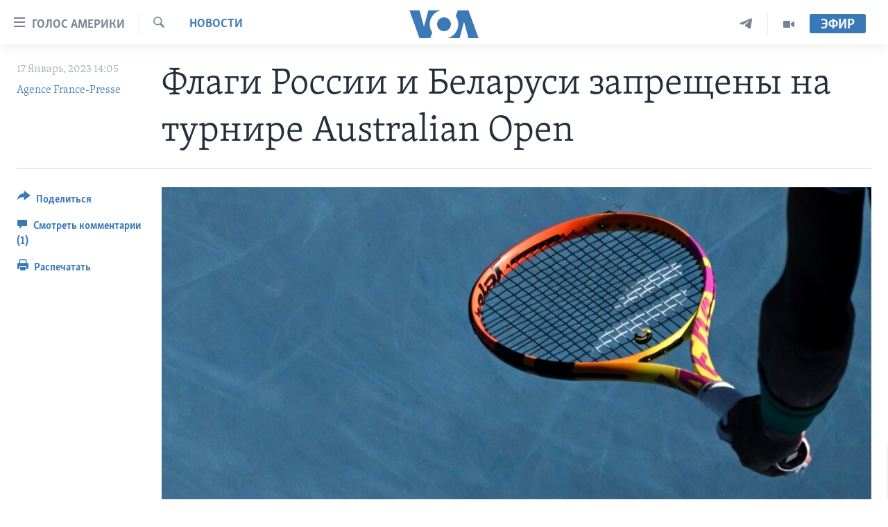

--- FILE ---
content_type: text/html; charset=utf-8
request_url: https://www.golosameriki.com/a/tennis-australia/6921567.html
body_size: 11374
content:

<!DOCTYPE html>
<html lang="ru" dir="ltr" class="no-js">
<head>
<link href="/Content/responsive/VOA/ru-RU/VOA-ru-RU.css?&amp;av=0.0.0.0&amp;cb=306" rel="stylesheet"/>
<script src="https://tags.golosameriki.com/voa-pangea/prod/utag.sync.js"></script> <script type='text/javascript' src='https://www.youtube.com/iframe_api' async></script>
<script type="text/javascript">
//a general 'js' detection, must be on top level in <head>, due to CSS performance
document.documentElement.className = "js";
var cacheBuster = "306";
var appBaseUrl = "/";
var imgEnhancerBreakpoints = [0, 144, 256, 408, 650, 1023, 1597];
var isLoggingEnabled = false;
var isPreviewPage = false;
var isLivePreviewPage = false;
if (!isPreviewPage) {
window.RFE = window.RFE || {};
window.RFE.cacheEnabledByParam = window.location.href.indexOf('nocache=1') === -1;
const url = new URL(window.location.href);
const params = new URLSearchParams(url.search);
// Remove the 'nocache' parameter
params.delete('nocache');
// Update the URL without the 'nocache' parameter
url.search = params.toString();
window.history.replaceState(null, '', url.toString());
} else {
window.addEventListener('load', function() {
const links = window.document.links;
for (let i = 0; i < links.length; i++) {
links[i].href = '#';
links[i].target = '_self';
}
})
}
var pwaEnabled = false;
var swCacheDisabled;
</script>
<meta charset="utf-8" />
<title>Флаги России и Беларуси запрещены на турнире Australian Open</title>
<meta name="description" content="Решение было принято после появления российских флагов на матче между украинской и российской теннисистками" />
<meta name="keywords" content="Спорт, Новости, Россия, Беларусь, Австралия, спорт, теннис" />
<meta name="viewport" content="width=device-width, initial-scale=1.0" />
<meta http-equiv="X-UA-Compatible" content="IE=edge" />
<meta name="robots" content="max-image-preview:large"><meta name="yandex-verification" content="3d51d0b3cac2cead" />
<meta name="yandex-verification" content="0d434f2340c607bb" />
<meta property="fb:pages" content="144776752025" />
<meta name="msvalidate.01" content="3286EE554B6F672A6F2E608C02343C0E" />
<script type="text/javascript" src="//script.crazyegg.com/pages/scripts/0026/0255.js" async="async" ></script>
<link href="https://www.golosameriki.com/a/tennis-australia/6921567.html" rel="canonical" />
<meta name="apple-mobile-web-app-title" content="Голос Америки" />
<meta name="apple-mobile-web-app-status-bar-style" content="black" />
<meta name="apple-itunes-app" content="app-id=1414562683, app-argument=//6921567.ltr" />
<meta content="Флаги России и Беларуси запрещены на турнире Australian Open" property="og:title" />
<meta content="Решение было принято после появления российских флагов на матче между украинской и российской теннисистками" property="og:description" />
<meta content="article" property="og:type" />
<meta content="https://www.golosameriki.com/a/tennis-australia/6921567.html" property="og:url" />
<meta content="ГОЛОС АМЕРИКИ" property="og:site_name" />
<meta content="https://www.facebook.com/golosameriki" property="article:publisher" />
<meta content="https://gdb.voanews.com/02210000-0aff-0242-6b02-08da2830e231_w1200_h630.jpg" property="og:image" />
<meta content="1200" property="og:image:width" />
<meta content="630" property="og:image:height" />
<meta content="421596527890051" property="fb:app_id" />
<meta content="Agence France-Presse" name="Author" />
<meta content="summary_large_image" name="twitter:card" />
<meta content="@GolosAmeriki" name="twitter:site" />
<meta content="https://gdb.voanews.com/02210000-0aff-0242-6b02-08da2830e231_w1200_h630.jpg" name="twitter:image" />
<meta content="Флаги России и Беларуси запрещены на турнире Australian Open" name="twitter:title" />
<meta content="Решение было принято после появления российских флагов на матче между украинской и российской теннисистками" name="twitter:description" />
<link rel="amphtml" href="https://www.golosameriki.com/amp/tennis-australia/6921567.html" />
<script type="application/ld+json">{"articleSection":"Новости","isAccessibleForFree":true,"headline":"Флаги России и Беларуси запрещены на турнире Australian Open","inLanguage":"ru-RU","keywords":"Спорт, Новости, Россия, Беларусь, Австралия, спорт, теннис","author":{"@type":"Person","url":"https://www.golosameriki.com/author/agence-france-presse/iqqyr","description":"","image":{"@type":"ImageObject"},"name":"Agence France-Presse"},"datePublished":"2023-01-17 11:05:52Z","dateModified":"2023-01-17 11:05:52Z","publisher":{"logo":{"width":512,"height":220,"@type":"ImageObject","url":"https://www.golosameriki.com/Content/responsive/VOA/ru-RU/img/logo.png"},"@type":"NewsMediaOrganization","url":"https://www.golosameriki.com","sameAs":["https://facebook.com/golosameriki","https://twitter.com/golosameriki","https://www.youtube.com/golosamerikius","https://www.instagram.com/golosameriki/","https://t.me/GolosAmeriki"],"name":"ГОЛОС АМЕРИКИ","alternateName":""},"@context":"https://schema.org","@type":"NewsArticle","mainEntityOfPage":"https://www.golosameriki.com/a/tennis-australia/6921567.html","url":"https://www.golosameriki.com/a/tennis-australia/6921567.html","description":"Решение было принято после появления российских флагов на матче между украинской и российской теннисистками","image":{"width":1080,"height":608,"@type":"ImageObject","url":"https://gdb.voanews.com/02210000-0aff-0242-6b02-08da2830e231_w1080_h608.jpg"},"name":"Флаги России и Беларуси запрещены на турнире Australian Open"}</script>
<script src="/Scripts/responsive/infographics.b?v=dVbZ-Cza7s4UoO3BqYSZdbxQZVF4BOLP5EfYDs4kqEo1&amp;av=0.0.0.0&amp;cb=306"></script>
<script src="/Scripts/responsive/loader.b?v=Q26XNwrL6vJYKjqFQRDnx01Lk2pi1mRsuLEaVKMsvpA1&amp;av=0.0.0.0&amp;cb=306"></script>
<link rel="icon" type="image/svg+xml" href="/Content/responsive/VOA/img/webApp/favicon.svg" />
<link rel="alternate icon" href="/Content/responsive/VOA/img/webApp/favicon.ico" />
<link rel="apple-touch-icon" sizes="152x152" href="/Content/responsive/VOA/img/webApp/ico-152x152.png" />
<link rel="apple-touch-icon" sizes="144x144" href="/Content/responsive/VOA/img/webApp/ico-144x144.png" />
<link rel="apple-touch-icon" sizes="114x114" href="/Content/responsive/VOA/img/webApp/ico-114x114.png" />
<link rel="apple-touch-icon" sizes="72x72" href="/Content/responsive/VOA/img/webApp/ico-72x72.png" />
<link rel="apple-touch-icon-precomposed" href="/Content/responsive/VOA/img/webApp/ico-57x57.png" />
<link rel="icon" sizes="192x192" href="/Content/responsive/VOA/img/webApp/ico-192x192.png" />
<link rel="icon" sizes="128x128" href="/Content/responsive/VOA/img/webApp/ico-128x128.png" />
<meta name="msapplication-TileColor" content="#ffffff" />
<meta name="msapplication-TileImage" content="/Content/responsive/VOA/img/webApp/ico-144x144.png" />
<link rel="alternate" type="application/rss+xml" title="VOA - Top Stories [RSS]" href="/api/" />
<link rel="sitemap" type="application/rss+xml" href="/sitemap.xml" />
</head>
<body class=" nav-no-loaded cc_theme pg-article print-lay-article js-category-to-nav nojs-images ">
<script type="text/javascript" >
var analyticsData = {url:"https://www.golosameriki.com/a/tennis-australia/6921567.html",property_id:"479",article_uid:"6921567",page_title:"Флаги России и Беларуси запрещены на турнире Australian Open",page_type:"article",content_type:"article",subcontent_type:"article",last_modified:"2023-01-17 11:05:52Z",pub_datetime:"2023-01-17 11:05:52Z",pub_year:"2023",pub_month:"01",pub_day:"17",pub_hour:"11",pub_weekday:"Tuesday",section:"новости",english_section:"news",byline:"Agence France-Presse",categories:"topic-of-the-day-sport,news",tags:"россия, беларусь, австралия, спорт, теннис",domain:"www.golosameriki.com",language:"Russian",language_service:"VOA Russian",platform:"web",copied:"no",copied_article:"",copied_title:"",runs_js:"Yes",cms_release:"8.44.0.0.306",enviro_type:"prod",slug:"tennis-australia",entity:"VOA",short_language_service:"RU",platform_short:"W",page_name:"Флаги России и Беларуси запрещены на турнире Australian Open"};
</script>
<noscript><iframe src="https://www.googletagmanager.com/ns.html?id=GTM-N8MP7P" height="0" width="0" style="display:none;visibility:hidden"></iframe></noscript><script type="text/javascript" data-cookiecategory="analytics">
var gtmEventObject = Object.assign({}, analyticsData, {event: 'page_meta_ready'});window.dataLayer = window.dataLayer || [];window.dataLayer.push(gtmEventObject);
if (top.location === self.location) { //if not inside of an IFrame
var renderGtm = "true";
if (renderGtm === "true") {
(function(w,d,s,l,i){w[l]=w[l]||[];w[l].push({'gtm.start':new Date().getTime(),event:'gtm.js'});var f=d.getElementsByTagName(s)[0],j=d.createElement(s),dl=l!='dataLayer'?'&l='+l:'';j.async=true;j.src='//www.googletagmanager.com/gtm.js?id='+i+dl;f.parentNode.insertBefore(j,f);})(window,document,'script','dataLayer','GTM-N8MP7P');
}
}
</script>
<!--Analytics tag js version start-->
<script type="text/javascript" data-cookiecategory="analytics">
var utag_data = Object.assign({}, analyticsData, {});
if(typeof(TealiumTagFrom)==='function' && typeof(TealiumTagSearchKeyword)==='function') {
var utag_from=TealiumTagFrom();var utag_searchKeyword=TealiumTagSearchKeyword();
if(utag_searchKeyword!=null && utag_searchKeyword!=='' && utag_data["search_keyword"]==null) utag_data["search_keyword"]=utag_searchKeyword;if(utag_from!=null && utag_from!=='') utag_data["from"]=TealiumTagFrom();}
if(window.top!== window.self&&utag_data.page_type==="snippet"){utag_data.page_type = 'iframe';}
try{if(window.top!==window.self&&window.self.location.hostname===window.top.location.hostname){utag_data.platform = 'self-embed';utag_data.platform_short = 'se';}}catch(e){if(window.top!==window.self&&window.self.location.search.includes("platformType=self-embed")){utag_data.platform = 'cross-promo';utag_data.platform_short = 'cp';}}
(function(a,b,c,d){ a="https://tags.golosameriki.com/voa-pangea/prod/utag.js"; b=document;c="script";d=b.createElement(c);d.src=a;d.type="text/java"+c;d.async=true; a=b.getElementsByTagName(c)[0];a.parentNode.insertBefore(d,a); })();
</script>
<!--Analytics tag js version end-->
<!-- Analytics tag management NoScript -->
<noscript>
<img style="position: absolute; border: none;" src="https://ssc.golosameriki.com/b/ss/bbgprod,bbgentityvoa/1/G.4--NS/1820133653?pageName=voa%3aru%3aw%3aarticle%3a%d0%a4%d0%bb%d0%b0%d0%b3%d0%b8%20%d0%a0%d0%be%d1%81%d1%81%d0%b8%d0%b8%20%d0%b8%20%d0%91%d0%b5%d0%bb%d0%b0%d1%80%d1%83%d1%81%d0%b8%20%d0%b7%d0%b0%d0%bf%d1%80%d0%b5%d1%89%d0%b5%d0%bd%d1%8b%20%d0%bd%d0%b0%20%d1%82%d1%83%d1%80%d0%bd%d0%b8%d1%80%d0%b5%20australian%20open&amp;c6=%d0%a4%d0%bb%d0%b0%d0%b3%d0%b8%20%d0%a0%d0%be%d1%81%d1%81%d0%b8%d0%b8%20%d0%b8%20%d0%91%d0%b5%d0%bb%d0%b0%d1%80%d1%83%d1%81%d0%b8%20%d0%b7%d0%b0%d0%bf%d1%80%d0%b5%d1%89%d0%b5%d0%bd%d1%8b%20%d0%bd%d0%b0%20%d1%82%d1%83%d1%80%d0%bd%d0%b8%d1%80%d0%b5%20australian%20open&amp;v36=8.44.0.0.306&amp;v6=D=c6&amp;g=https%3a%2f%2fwww.golosameriki.com%2fa%2ftennis-australia%2f6921567.html&amp;c1=D=g&amp;v1=D=g&amp;events=event1,event52&amp;c16=voa%20russian&amp;v16=D=c16&amp;c5=news&amp;v5=D=c5&amp;ch=%d0%9d%d0%be%d0%b2%d0%be%d1%81%d1%82%d0%b8&amp;c15=russian&amp;v15=D=c15&amp;c4=article&amp;v4=D=c4&amp;c14=6921567&amp;v14=D=c14&amp;v20=no&amp;c17=web&amp;v17=D=c17&amp;mcorgid=518abc7455e462b97f000101%40adobeorg&amp;server=www.golosameriki.com&amp;pageType=D=c4&amp;ns=bbg&amp;v29=D=server&amp;v25=voa&amp;v30=479&amp;v105=D=User-Agent " alt="analytics" width="1" height="1" /></noscript>
<!-- End of Analytics tag management NoScript -->
<!--*** Accessibility links - For ScreenReaders only ***-->
<section>
<div class="sr-only">
<h2>Линки доступности</h2>
<ul>
<li><a href="#content" data-disable-smooth-scroll="1">Перейти на основной контент</a></li>
<li><a href="#navigation" data-disable-smooth-scroll="1">Перейти к основной навигации</a></li>
<li><a href="#txtHeaderSearch" data-disable-smooth-scroll="1">Перейти в поиск</a></li>
</ul>
</div>
</section>
<div dir="ltr">
<div id="page">
<aside>
<div class="c-lightbox overlay-modal">
<div class="c-lightbox__intro">
<h2 class="c-lightbox__intro-title"></h2>
<button class="btn btn--rounded c-lightbox__btn c-lightbox__intro-next" title="Следующая страница">
<span class="ico ico--rounded ico-chevron-forward"></span>
<span class="sr-only">Следующая страница</span>
</button>
</div>
<div class="c-lightbox__nav">
<button class="btn btn--rounded c-lightbox__btn c-lightbox__btn--close" title="Закрыть">
<span class="ico ico--rounded ico-close"></span>
<span class="sr-only">Закрыть</span>
</button>
<button class="btn btn--rounded c-lightbox__btn c-lightbox__btn--prev" title="Предыдущая страница">
<span class="ico ico--rounded ico-chevron-backward"></span>
<span class="sr-only">Предыдущая страница</span>
</button>
<button class="btn btn--rounded c-lightbox__btn c-lightbox__btn--next" title="Следующая страница">
<span class="ico ico--rounded ico-chevron-forward"></span>
<span class="sr-only">Следующая страница</span>
</button>
</div>
<div class="c-lightbox__content-wrap">
<figure class="c-lightbox__content">
<span class="c-spinner c-spinner--lightbox">
<img src="/Content/responsive/img/player-spinner.png"
alt="please wait"
title="please wait" />
</span>
<div class="c-lightbox__img">
<div class="thumb">
<img src="" alt="" />
</div>
</div>
<figcaption>
<div class="c-lightbox__info c-lightbox__info--foot">
<span class="c-lightbox__counter"></span>
<span class="caption c-lightbox__caption"></span>
</div>
</figcaption>
</figure>
</div>
<div class="hidden">
<div class="content-advisory__box content-advisory__box--lightbox">
<span class="content-advisory__box-text">This image contains sensitive content which some people may find offensive or disturbing.</span>
<button class="btn btn--transparent content-advisory__box-btn m-t-md" value="text" type="button">
<span class="btn__text">
Click to reveal
</span>
</button>
</div>
</div>
</div>
<div class="print-dialogue">
<div class="container">
<h3 class="print-dialogue__title section-head">Настройки версии для печати:</h3>
<div class="print-dialogue__opts">
<ul class="print-dialogue__opt-group">
<li class="form__group form__group--checkbox">
<input class="form__check " id="checkboxImages" name="checkboxImages" type="checkbox" checked="checked" />
<label for="checkboxImages" class="form__label m-t-md">Изображения</label>
</li>
<li class="form__group form__group--checkbox">
<input class="form__check " id="checkboxMultimedia" name="checkboxMultimedia" type="checkbox" checked="checked" />
<label for="checkboxMultimedia" class="form__label m-t-md">Медиа</label>
</li>
</ul>
<ul class="print-dialogue__opt-group">
<li class="form__group form__group--checkbox">
<input class="form__check " id="checkboxEmbedded" name="checkboxEmbedded" type="checkbox" checked="checked" />
<label for="checkboxEmbedded" class="form__label m-t-md">Встроенный контент</label>
</li>
<li class="hidden">
<input class="form__check " id="checkboxComments" name="checkboxComments" type="checkbox" />
<label for="checkboxComments" class="form__label m-t-md">Комментарии</label>
</li>
</ul>
</div>
<div class="print-dialogue__buttons">
<button class="btn btn--secondary close-button" type="button" title="Отменить">
<span class="btn__text ">Отменить</span>
</button>
<button class="btn btn-cust-print m-l-sm" type="button" title="Распечатать">
<span class="btn__text ">Распечатать</span>
</button>
</div>
</div>
</div>
<div class="ctc-message pos-fix">
<div class="ctc-message__inner">Link has been copied to clipboard</div>
</div>
</aside>
<div class="hdr-20 hdr-20--big">
<div class="hdr-20__inner">
<div class="hdr-20__max pos-rel">
<div class="hdr-20__side hdr-20__side--primary d-flex">
<label data-for="main-menu-ctrl" data-switcher-trigger="true" data-switch-target="main-menu-ctrl" class="burger hdr-trigger pos-rel trans-trigger" data-trans-evt="click" data-trans-id="menu">
<span class="ico ico-close hdr-trigger__ico hdr-trigger__ico--close burger__ico burger__ico--close"></span>
<span class="ico ico-menu hdr-trigger__ico hdr-trigger__ico--open burger__ico burger__ico--open"></span>
<span class="burger__label">Голос Америки</span>
</label>
<div class="menu-pnl pos-fix trans-target" data-switch-target="main-menu-ctrl" data-trans-id="menu">
<div class="menu-pnl__inner">
<nav class="main-nav menu-pnl__item menu-pnl__item--first">
<ul class="main-nav__list accordeon" data-analytics-tales="false" data-promo-name="link" data-location-name="nav,secnav">
<li class="main-nav__item">
<a class="main-nav__item-name main-nav__item-name--link" href="/p/5997.html" title="Главное" data-item-name="home" >Главное</a>
</li>
<li class="main-nav__item accordeon__item" data-switch-target="menu-item-659">
<label class="main-nav__item-name main-nav__item-name--label accordeon__control-label" data-switcher-trigger="true" data-for="menu-item-659">
Программы
<span class="ico ico-chevron-down main-nav__chev"></span>
</label>
<div class="main-nav__sub-list">
<a class="main-nav__item-name main-nav__item-name--link main-nav__item-name--sub" href="/p/6330.html" title="Америка" data-item-name="current-time-us" >Америка</a>
<a class="main-nav__item-name main-nav__item-name--link main-nav__item-name--sub" href="/voa60" title="Новости за минуту" data-item-name="programs-video-voa-60" >Новости за минуту</a>
<a class="main-nav__item-name main-nav__item-name--link main-nav__item-name--sub" href="/p/6368.html" title="Итоги" data-item-name="current-time-itogi" >Итоги</a>
<a class="main-nav__item-name main-nav__item-name--link main-nav__item-name--sub" href="/z/7192" title="Почему это важно?" data-item-name="why-it-matters" >Почему это важно?</a>
<a class="main-nav__item-name main-nav__item-name--link main-nav__item-name--sub" href="/p/8301.html" title="Дискуссия VOA" data-item-name="discussion-voa" >Дискуссия VOA</a>
<a class="main-nav__item-name main-nav__item-name--link main-nav__item-name--sub" href="/p/7039.html" title="Детали" data-item-name="detali" >Детали</a>
<a class="main-nav__item-name main-nav__item-name--link main-nav__item-name--sub" href="/p/7040.html" title="Нью-Йорк New York" data-item-name="new-york-new-york" >Нью-Йорк New York</a>
<a class="main-nav__item-name main-nav__item-name--link main-nav__item-name--sub" href="/america-big-road-trip" title="Америка. Большое путешествие" data-item-name="america_big_travel" >Америка. Большое путешествие</a>
</div>
</li>
<li class="main-nav__item accordeon__item" data-switch-target="menu-item-1894">
<label class="main-nav__item-name main-nav__item-name--label accordeon__control-label" data-switcher-trigger="true" data-for="menu-item-1894">
Проекты
<span class="ico ico-chevron-down main-nav__chev"></span>
</label>
<div class="main-nav__sub-list">
<a class="main-nav__item-name main-nav__item-name--link main-nav__item-name--sub" href="/learning-english" title="Учим английский" data-item-name="english-lessons-russian-subtitles" >Учим английский</a>
<a class="main-nav__item-name main-nav__item-name--link main-nav__item-name--sub" href="/z/5296" title="Наша американская история" data-item-name="our-american-story" >Наша американская история</a>
<a class="main-nav__item-name main-nav__item-name--link main-nav__item-name--sub" href="/z/5862" title="А как в Америке?" data-item-name="how-its-done-in-america" >А как в Америке?</a>
<a class="main-nav__item-name main-nav__item-name--link main-nav__item-name--sub" href="/artifacts" title="Артефакты" data-item-name="artefacts" >Артефакты</a>
<a class="main-nav__item-name main-nav__item-name--link main-nav__item-name--sub" href="/z/5869" title="Американские городки" data-item-name="small-town-america" >Американские городки</a>
<a class="main-nav__item-name main-nav__item-name--link main-nav__item-name--sub" href="/test" title="Тесты" data-item-name="quiz" >Тесты</a>
</div>
</li>
<li class="main-nav__item">
<a class="main-nav__item-name main-nav__item-name--link" href="/p/6172.html" title="Экспертиза" data-item-name="ekspertiza" >Экспертиза</a>
</li>
<li class="main-nav__item">
<a class="main-nav__item-name main-nav__item-name--link" href="/p/5887.html" title="Интервью" data-item-name="interview-responsive" >Интервью</a>
</li>
<li class="main-nav__item">
<a class="main-nav__item-name main-nav__item-name--link" href="/p/8408.html" title="ФАКТЫ ПРОТИВ ФЕЙКОВ" data-item-name="facts-vs-fakes" >ФАКТЫ ПРОТИВ ФЕЙКОВ</a>
</li>
<li class="main-nav__item">
<a class="main-nav__item-name main-nav__item-name--link" href="/press-freedom" title="ЗА СВОБОДУ ПРЕССЫ" data-item-name="press-freedom" >ЗА СВОБОДУ ПРЕССЫ</a>
</li>
<li class="main-nav__item">
<a class="main-nav__item-name main-nav__item-name--link" href="/learning-english" title="Учим английский" data-item-name="english-lessons-russian-subtitles" >Учим английский</a>
</li>
<li class="main-nav__item">
<a class="main-nav__item-name main-nav__item-name--link" href="/video" title="Видео" data-item-name="video-media" >Видео</a>
</li>
<li class="main-nav__item">
<a class="main-nav__item-name main-nav__item-name--link" href="/subscribe.html" title="Подписка на новости" >Подписка на новости</a>
</li>
</ul>
</nav>
<div class="menu-pnl__item">
<a href="https://learningenglish.voanews.com/" class="menu-pnl__item-link" alt="Learning English">Learning English</a>
</div>
<div class="menu-pnl__item menu-pnl__item--social">
<h5 class="menu-pnl__sub-head">Социальные сети</h5>
<a href="https://facebook.com/golosameriki" title="Следите за нами на Facebook" data-analytics-text="follow_on_facebook" class="btn btn--rounded btn--social-inverted menu-pnl__btn js-social-btn btn-facebook" target="_blank" rel="noopener">
<span class="ico ico-facebook-alt ico--rounded"></span>
</a>
<a href="https://twitter.com/golosameriki" title="Следите за нами на Twitter" data-analytics-text="follow_on_twitter" class="btn btn--rounded btn--social-inverted menu-pnl__btn js-social-btn btn-twitter" target="_blank" rel="noopener">
<span class="ico ico-twitter ico--rounded"></span>
</a>
<a href="https://www.youtube.com/golosamerikius" title="Канал на Youtube" data-analytics-text="follow_on_youtube" class="btn btn--rounded btn--social-inverted menu-pnl__btn js-social-btn btn-youtube" target="_blank" rel="noopener">
<span class="ico ico-youtube ico--rounded"></span>
</a>
<a href="https://t.me/GolosAmeriki" title="Следите за нами в Telegram" data-analytics-text="follow_on_telegram" class="btn btn--rounded btn--social-inverted menu-pnl__btn js-social-btn btn-telegram" target="_blank" rel="noopener">
<span class="ico ico-telegram ico--rounded"></span>
</a>
<a href="https://www.instagram.com/golosameriki/" title="Подпишитесь на нас в Instagram" data-analytics-text="follow_on_instagram" class="btn btn--rounded btn--social-inverted menu-pnl__btn js-social-btn btn-instagram" target="_blank" rel="noopener">
<span class="ico ico-instagram ico--rounded"></span>
</a>
</div>
<div class="menu-pnl__item">
<a href="/navigation/allsites" class="menu-pnl__item-link">
<span class="ico ico-languages "></span>
Языки
</a>
</div>
</div>
</div>
<label data-for="top-search-ctrl" data-switcher-trigger="true" data-switch-target="top-search-ctrl" class="top-srch-trigger hdr-trigger">
<span class="ico ico-close hdr-trigger__ico hdr-trigger__ico--close top-srch-trigger__ico top-srch-trigger__ico--close"></span>
<span class="ico ico-search hdr-trigger__ico hdr-trigger__ico--open top-srch-trigger__ico top-srch-trigger__ico--open"></span>
</label>
<div class="srch-top srch-top--in-header" data-switch-target="top-search-ctrl">
<div class="container">
<form action="/s" class="srch-top__form srch-top__form--in-header" id="form-topSearchHeader" method="get" role="search"><label for="txtHeaderSearch" class="sr-only">Поиск</label>
<input type="text" id="txtHeaderSearch" name="k" placeholder="искать текст ..." accesskey="s" value="" class="srch-top__input analyticstag-event" onkeydown="if (event.keyCode === 13) { FireAnalyticsTagEventOnSearch('search', $dom.get('#txtHeaderSearch')[0].value) }" />
<button title="Поиск" type="submit" class="btn btn--top-srch analyticstag-event" onclick="FireAnalyticsTagEventOnSearch('search', $dom.get('#txtHeaderSearch')[0].value) ">
<span class="ico ico-search"></span>
</button></form>
</div>
</div>
<a href="/" class="main-logo-link">
<img src="/Content/responsive/VOA/ru-RU/img/logo-compact.svg" class="main-logo main-logo--comp" alt="site logo">
<img src="/Content/responsive/VOA/ru-RU/img/logo.svg" class="main-logo main-logo--big" alt="site logo">
</a>
</div>
<div class="hdr-20__side hdr-20__side--secondary d-flex">
<a href="/p/6338.html" title="Программы" class="hdr-20__secondary-item" data-item-name="video">
<span class="ico ico-video hdr-20__secondary-icon"></span>
</a>
<a href="https://t.me/GolosAmeriki" title="Telegram" class="hdr-20__secondary-item" data-item-name="custom1">
<span class="ico-custom ico-custom--1 hdr-20__secondary-icon"></span>
</a>
<a href="/s" title="Поиск" class="hdr-20__secondary-item hdr-20__secondary-item--search" data-item-name="search">
<span class="ico ico-search hdr-20__secondary-icon hdr-20__secondary-icon--search"></span>
</a>
<div class="hdr-20__secondary-item live-b-drop">
<div class="live-b-drop__off">
<a href="/live" class="live-b-drop__link" title="Эфир" data-item-name="live">
<span class="badge badge--live-btn badge--live-btn-off">
Эфир
</span>
</a>
</div>
<div class="live-b-drop__on hidden">
<label data-for="live-ctrl" data-switcher-trigger="true" data-switch-target="live-ctrl" class="live-b-drop__label pos-rel">
<span class="badge badge--live badge--live-btn">
Эфир
</span>
<span class="ico ico-close live-b-drop__label-ico live-b-drop__label-ico--close"></span>
</label>
<div class="live-b-drop__panel" id="targetLivePanelDiv" data-switch-target="live-ctrl"></div>
</div>
</div>
<div class="srch-bottom">
<form action="/s" class="srch-bottom__form d-flex" id="form-bottomSearch" method="get" role="search"><label for="txtSearch" class="sr-only">Поиск</label>
<input type="search" id="txtSearch" name="k" placeholder="искать текст ..." accesskey="s" value="" class="srch-bottom__input analyticstag-event" onkeydown="if (event.keyCode === 13) { FireAnalyticsTagEventOnSearch('search', $dom.get('#txtSearch')[0].value) }" />
<button title="Поиск" type="submit" class="btn btn--bottom-srch analyticstag-event" onclick="FireAnalyticsTagEventOnSearch('search', $dom.get('#txtSearch')[0].value) ">
<span class="ico ico-search"></span>
</button></form>
</div>
</div>
<img src="/Content/responsive/VOA/ru-RU/img/logo-print.gif" class="logo-print" alt="site logo">
<img src="/Content/responsive/VOA/ru-RU/img/logo-print_color.png" class="logo-print logo-print--color" alt="site logo">
</div>
</div>
</div>
<script>
if (document.body.className.indexOf('pg-home') > -1) {
var nav2In = document.querySelector('.hdr-20__inner');
var nav2Sec = document.querySelector('.hdr-20__side--secondary');
var secStyle = window.getComputedStyle(nav2Sec);
if (nav2In && window.pageYOffset < 150 && secStyle['position'] !== 'fixed') {
nav2In.classList.add('hdr-20__inner--big')
}
}
</script>
<div class="c-hlights c-hlights--breaking c-hlights--no-item" data-hlight-display="mobile,desktop">
<div class="c-hlights__wrap container p-0">
<div class="c-hlights__nav">
<a role="button" href="#" title="Предыдущая страница">
<span class="ico ico-chevron-backward m-0"></span>
<span class="sr-only">Предыдущая страница</span>
</a>
<a role="button" href="#" title="Следующая страница">
<span class="ico ico-chevron-forward m-0"></span>
<span class="sr-only">Следующая страница</span>
</a>
</div>
<span class="c-hlights__label">
<span class="">Срочно</span>
<span class="switcher-trigger">
<label data-for="more-less-1" data-switcher-trigger="true" class="switcher-trigger__label switcher-trigger__label--more p-b-0" title="Показать ещё">
<span class="ico ico-chevron-down"></span>
</label>
<label data-for="more-less-1" data-switcher-trigger="true" class="switcher-trigger__label switcher-trigger__label--less p-b-0" title="Скрыть">
<span class="ico ico-chevron-up"></span>
</label>
</span>
</span>
<ul class="c-hlights__items switcher-target" data-switch-target="more-less-1">
</ul>
</div>
</div> <div id="content">
<main class="container">
<div class="hdr-container">
<div class="row">
<div class="col-category col-xs-12 col-md-2 pull-left"> <div class="category js-category">
<a class="" href="/novosti">Новости</a> </div>
</div><div class="col-title col-xs-12 col-md-10 pull-right"> <h1 class="title pg-title">
Флаги России и Беларуси запрещены на турнире Australian Open
</h1>
</div><div class="col-publishing-details col-xs-12 col-sm-12 col-md-2 pull-left"> <div class="publishing-details ">
<div class="published">
<span class="date" >
<time pubdate="pubdate" datetime="2023-01-17T14:05:52+03:00">
17 Январь, 2023 14:05
</time>
</span>
</div>
<div class="links">
<ul class="links__list links__list--column">
<li class="links__item">
<a class="links__item-link" href="/author/agence-france-presse/iqqyr" title="Agence France-Presse">Agence France-Presse</a>
</li>
</ul>
</div>
</div>
</div><div class="col-lg-12 separator"> <div class="separator">
<hr class="title-line" />
</div>
</div><div class="col-multimedia col-xs-12 col-md-10 pull-right"> <div class="cover-media">
<figure class="media-image js-media-expand">
<div class="img-wrap">
<div class="thumb thumb16_9">
<img src="https://gdb.voanews.com/02210000-0aff-0242-6b02-08da2830e231_w250_r1_s.jpg" alt="" />
</div>
</div>
</figure>
</div>
</div><div class="col-xs-12 col-md-2 pull-left article-share pos-rel"> <div class="share--box">
<div class="sticky-share-container" style="display:none">
<div class="container">
<a href="https://www.golosameriki.com" id="logo-sticky-share">&nbsp;</a>
<div class="pg-title pg-title--sticky-share">
Флаги России и Беларуси запрещены на турнире Australian Open
</div>
<div class="sticked-nav-actions">
<!--This part is for sticky navigation display-->
<p class="buttons link-content-sharing p-0 ">
<button class="btn btn--link btn-content-sharing p-t-0 " id="btnContentSharing" value="text" role="Button" type="" title="Варианты поделиться">
<span class="ico ico-share ico--l"></span>
<span class="btn__text ">
Поделиться
</span>
</button>
</p>
<aside class="content-sharing js-content-sharing js-content-sharing--apply-sticky content-sharing--sticky"
role="complementary"
data-share-url="https://www.golosameriki.com/a/tennis-australia/6921567.html" data-share-title="Флаги России и Беларуси запрещены на турнире Australian Open" data-share-text="Решение было принято после появления российских флагов на матче между украинской и российской теннисистками">
<div class="content-sharing__popover">
<h6 class="content-sharing__title">Поделиться</h6>
<button href="#close" id="btnCloseSharing" class="btn btn--text-like content-sharing__close-btn">
<span class="ico ico-close ico--l"></span>
</button>
<ul class="content-sharing__list">
<li class="content-sharing__item">
<div class="ctc ">
<input type="text" class="ctc__input" readonly="readonly">
<a href="" js-href="https://www.golosameriki.com/a/tennis-australia/6921567.html" class="content-sharing__link ctc__button">
<span class="ico ico-copy-link ico--rounded ico--s"></span>
<span class="content-sharing__link-text">Copy link</span>
</a>
</div>
</li>
<li class="content-sharing__item">
<a href="https://facebook.com/sharer.php?u=https%3a%2f%2fwww.golosameriki.com%2fa%2ftennis-australia%2f6921567.html"
data-analytics-text="share_on_facebook"
title="Facebook" target="_blank"
class="content-sharing__link js-social-btn">
<span class="ico ico-facebook ico--rounded ico--s"></span>
<span class="content-sharing__link-text">Facebook</span>
</a>
</li>
<li class="content-sharing__item">
<a href="https://twitter.com/share?url=https%3a%2f%2fwww.golosameriki.com%2fa%2ftennis-australia%2f6921567.html&amp;text=%d0%a4%d0%bb%d0%b0%d0%b3%d0%b8+%d0%a0%d0%be%d1%81%d1%81%d0%b8%d0%b8+%d0%b8+%d0%91%d0%b5%d0%bb%d0%b0%d1%80%d1%83%d1%81%d0%b8+%d0%b7%d0%b0%d0%bf%d1%80%d0%b5%d1%89%d0%b5%d0%bd%d1%8b+%d0%bd%d0%b0+%d1%82%d1%83%d1%80%d0%bd%d0%b8%d1%80%d0%b5+Australian+Open"
data-analytics-text="share_on_twitter"
title="Twitter" target="_blank"
class="content-sharing__link js-social-btn">
<span class="ico ico-twitter ico--rounded ico--s"></span>
<span class="content-sharing__link-text">Twitter</span>
</a>
</li>
<li class="content-sharing__item">
<a href="https://telegram.me/share/url?url=https%3a%2f%2fwww.golosameriki.com%2fa%2ftennis-australia%2f6921567.html"
data-analytics-text="share_on_telegram"
title="Telegram" target="_blank"
class="content-sharing__link js-social-btn">
<span class="ico ico-telegram ico--rounded ico--s"></span>
<span class="content-sharing__link-text">Telegram</span>
</a>
</li>
<li class="content-sharing__item">
<a href="mailto:?body=https%3a%2f%2fwww.golosameriki.com%2fa%2ftennis-australia%2f6921567.html&amp;subject=Флаги России и Беларуси запрещены на турнире Australian Open"
title="Email"
class="content-sharing__link ">
<span class="ico ico-email ico--rounded ico--s"></span>
<span class="content-sharing__link-text">Email</span>
</a>
</li>
</ul>
</div>
</aside>
</div>
</div>
</div>
<div class="links">
<p class="buttons link-content-sharing p-0 ">
<button class="btn btn--link btn-content-sharing p-t-0 " id="btnContentSharing" value="text" role="Button" type="" title="Варианты поделиться">
<span class="ico ico-share ico--l"></span>
<span class="btn__text ">
Поделиться
</span>
</button>
</p>
<aside class="content-sharing js-content-sharing " role="complementary"
data-share-url="https://www.golosameriki.com/a/tennis-australia/6921567.html" data-share-title="Флаги России и Беларуси запрещены на турнире Australian Open" data-share-text="Решение было принято после появления российских флагов на матче между украинской и российской теннисистками">
<div class="content-sharing__popover">
<h6 class="content-sharing__title">Поделиться</h6>
<button href="#close" id="btnCloseSharing" class="btn btn--text-like content-sharing__close-btn">
<span class="ico ico-close ico--l"></span>
</button>
<ul class="content-sharing__list">
<li class="content-sharing__item">
<div class="ctc ">
<input type="text" class="ctc__input" readonly="readonly">
<a href="" js-href="https://www.golosameriki.com/a/tennis-australia/6921567.html" class="content-sharing__link ctc__button">
<span class="ico ico-copy-link ico--rounded ico--l"></span>
<span class="content-sharing__link-text">Copy link</span>
</a>
</div>
</li>
<li class="content-sharing__item">
<a href="https://facebook.com/sharer.php?u=https%3a%2f%2fwww.golosameriki.com%2fa%2ftennis-australia%2f6921567.html"
data-analytics-text="share_on_facebook"
title="Facebook" target="_blank"
class="content-sharing__link js-social-btn">
<span class="ico ico-facebook ico--rounded ico--l"></span>
<span class="content-sharing__link-text">Facebook</span>
</a>
</li>
<li class="content-sharing__item">
<a href="https://twitter.com/share?url=https%3a%2f%2fwww.golosameriki.com%2fa%2ftennis-australia%2f6921567.html&amp;text=%d0%a4%d0%bb%d0%b0%d0%b3%d0%b8+%d0%a0%d0%be%d1%81%d1%81%d0%b8%d0%b8+%d0%b8+%d0%91%d0%b5%d0%bb%d0%b0%d1%80%d1%83%d1%81%d0%b8+%d0%b7%d0%b0%d0%bf%d1%80%d0%b5%d1%89%d0%b5%d0%bd%d1%8b+%d0%bd%d0%b0+%d1%82%d1%83%d1%80%d0%bd%d0%b8%d1%80%d0%b5+Australian+Open"
data-analytics-text="share_on_twitter"
title="Twitter" target="_blank"
class="content-sharing__link js-social-btn">
<span class="ico ico-twitter ico--rounded ico--l"></span>
<span class="content-sharing__link-text">Twitter</span>
</a>
</li>
<li class="content-sharing__item">
<a href="https://telegram.me/share/url?url=https%3a%2f%2fwww.golosameriki.com%2fa%2ftennis-australia%2f6921567.html"
data-analytics-text="share_on_telegram"
title="Telegram" target="_blank"
class="content-sharing__link js-social-btn">
<span class="ico ico-telegram ico--rounded ico--l"></span>
<span class="content-sharing__link-text">Telegram</span>
</a>
</li>
<li class="content-sharing__item">
<a href="mailto:?body=https%3a%2f%2fwww.golosameriki.com%2fa%2ftennis-australia%2f6921567.html&amp;subject=Флаги России и Беларуси запрещены на турнире Australian Open"
title="Email"
class="content-sharing__link ">
<span class="ico ico-email ico--rounded ico--l"></span>
<span class="content-sharing__link-text">Email</span>
</a>
</li>
</ul>
</div>
</aside>
<p class="buttons link-comments p-0">
<a href="#comments" class="btn btn--link p-t-0">
<span class="ico ico-comment"></span><span class="btn__text">
Смотреть комментарии
<span class="disqus-comment-count" data-disqus-identifier="6921567"></span>
</span>
</a>
</p>
<p class="link-print visible-md visible-lg buttons p-0">
<button class="btn btn--link btn-print p-t-0" onclick="if (typeof FireAnalyticsTagEvent === 'function') {FireAnalyticsTagEvent({ on_page_event: 'print_story' });}return false" title="(CTRL+P)">
<span class="ico ico-print"></span>
<span class="btn__text">Распечатать</span>
</button>
</p>
</div>
</div>
</div>
</div>
</div>
<div class="body-container">
<div class="row">
<div class="col-xs-12 col-sm-12 col-md-10 col-lg-10 pull-right">
<div class="row">
<div class="col-xs-12 col-sm-12 col-md-8 col-lg-8 pull-left bottom-offset content-offset">
<div class="intro intro--bold" >
<p >Решение было принято после появления российских флагов на матче между украинской и российской теннисистками</p>
</div>
<div id="article-content" class="content-floated-wrap fb-quotable">
<div class="wsw">
<p>Федерация тенниса Австралии (Tennis Australia) запретила демонстрацию флагов России и Беларуси на турнире Australian Open после того, как посол Украины потребовал принять меры, когда флаги появились среди болельщиков.</p>
<p>Болельщики подняли красно-бело-голубые российские флаги во время матча первого раунда между украинкой Катериной Байндль и россиянкой Камиллой Рахимовой 16 января.</p>
<p>Как сообщалось, украинские болельщики вызвали на трибуны охрану и полицию.</p>
<p>«Флаги России и Беларуси на Australian Open запрещены», – говорится в заявлении федерации.</p>
</div>
<ul>
</ul>
<div id="comments" class="comments-parent">
<div class="row">
<div class="col-xs-12">
<div class="comments comments--ext">
<h3 class="section-head">Форум</h3>
<div class="comments-form comments-external">
<script id="dsq-count-scr" src="//voa-ru-ru-434.disqus.com/count.js" async></script>
<div class="ext-comments" data-href="https://www.golosameriki.com/a/tennis-australia/6921567.html" data-lang="en" data-mobile="true" data-disqus-identifier="6921567">
<div id="disqus_thread"></div>
<script>
var disqus_config = function () {
this.page.url = 'https://www.golosameriki.com/a/tennis-australia/6921567.html';
this.page.identifier = '6921567';
};
(function() {
var d = document, s = d.createElement('script');
s.src = 'https://voa-ru-ru-434.disqus.com/embed.js';
s.setAttribute('data-timestamp', +new Date());
(d.head || d.body).appendChild(s);
})();
</script>
<noscript>
Please enable JavaScript to view the
<a href="https://disqus.com/?ref_noscript" rel="nofollow">
comments powered by Disqus.
</a>
</noscript>
</div>
</div>
</div>
</div>
</div>
</div>
</div>
</div>
<div class="col-xs-12 col-sm-12 col-md-4 col-lg-4 pull-left design-top-offset"> <div class="media-block-wrap">
<h2 class="section-head">Читайте также</h2>
<div class="row">
<ul>
<li class="col-xs-12 col-sm-6 col-md-12 col-lg-12 mb-grid">
<div class="media-block ">
<a href="/a/world-cup-2022/6883081.html" class="img-wrap img-wrap--t-spac img-wrap--size-4 img-wrap--float" title="Триумф Месси, отказ ФИФА Зеленскому и неудавшаяся акция Pussy Riot ">
<div class="thumb thumb16_9">
<noscript class="nojs-img">
<img src="https://gdb.voanews.com/09410000-0a00-0242-92e2-08dae2057b13_w100_r1.jpg" alt="16x9 Image" />
</noscript>
<img data-src="https://gdb.voanews.com/09410000-0a00-0242-92e2-08dae2057b13_w33_r1.jpg" src="" alt="16x9 Image" class=""/>
</div>
<span class="ico ico-video ico--media-type"></span>
</a>
<div class="media-block__content media-block__content--h">
<a href="/a/world-cup-2022/6883081.html">
<h4 class="media-block__title media-block__title--size-4" title="Триумф Месси, отказ ФИФА Зеленскому и неудавшаяся акция Pussy Riot ">
Триумф Месси, отказ ФИФА Зеленскому и неудавшаяся акция Pussy Riot
</h4>
</a>
</div>
</div>
</li>
<li class="col-xs-12 col-sm-6 col-md-12 col-lg-12 mb-grid">
<div class="media-block ">
<a href="/a/alexandra-kostenyuk/6902029.html" class="img-wrap img-wrap--t-spac img-wrap--size-4 img-wrap--float" title="Российская чемпионка мира по шахматам сменила спортивное гражданство">
<div class="thumb thumb16_9">
<noscript class="nojs-img">
<img src="https://gdb.voanews.com/c4b97ba3-c1eb-48ae-8b2a-cccb3f0c3828_w100_r1.jpg" alt="Российская чемпионка мира по шахматам сменила спортивное гражданство" />
</noscript>
<img data-src="https://gdb.voanews.com/c4b97ba3-c1eb-48ae-8b2a-cccb3f0c3828_w33_r1.jpg" src="" alt="Российская чемпионка мира по шахматам сменила спортивное гражданство" class=""/>
</div>
</a>
<div class="media-block__content media-block__content--h">
<a href="/a/alexandra-kostenyuk/6902029.html">
<h4 class="media-block__title media-block__title--size-4" title="Российская чемпионка мира по шахматам сменила спортивное гражданство">
Российская чемпионка мира по шахматам сменила спортивное гражданство
</h4>
</a>
</div>
</div>
</li>
<li class="col-xs-12 col-sm-6 col-md-12 col-lg-12 mb-grid">
<div class="media-block ">
<a href="/a/pele-passes-away/6896698.html" class="img-wrap img-wrap--t-spac img-wrap--size-4 img-wrap--float" title="Ушел из жизни всемирно известный бразильский футболист Пеле ">
<div class="thumb thumb16_9">
<noscript class="nojs-img">
<img src="https://gdb.voanews.com/09410000-0a00-0242-722d-08dae9d44ac6_w100_r1.jpg" alt="Ушел из жизни всемирно известный бразильский футболист Пеле " />
</noscript>
<img data-src="https://gdb.voanews.com/09410000-0a00-0242-722d-08dae9d44ac6_w33_r1.jpg" src="" alt="Ушел из жизни всемирно известный бразильский футболист Пеле " class=""/>
</div>
</a>
<div class="media-block__content media-block__content--h">
<a href="/a/pele-passes-away/6896698.html">
<h4 class="media-block__title media-block__title--size-4" title="Ушел из жизни всемирно известный бразильский футболист Пеле ">
Ушел из жизни всемирно известный бразильский футболист Пеле
</h4>
</a>
</div>
</div>
</li>
<li class="col-xs-12 col-sm-6 col-md-12 col-lg-12 mb-grid">
<div class="media-block ">
<a href="/a/argentina-win-incredible-world-cup-final-in-shootout/6882106.html" class="img-wrap img-wrap--t-spac img-wrap--size-4 img-wrap--float" title="Аргентинская сборная в третий раз в истории выиграла чемпионат мира по футболу">
<div class="thumb thumb16_9">
<noscript class="nojs-img">
<img src="https://gdb.voanews.com/022a0000-0aff-0242-fc10-08dae16f9ca8_w100_r1.jpg" alt="Аргентинская сборная в третий раз в истории выиграла чемпионат мира по футболу" />
</noscript>
<img data-src="https://gdb.voanews.com/022a0000-0aff-0242-fc10-08dae16f9ca8_w33_r1.jpg" src="" alt="Аргентинская сборная в третий раз в истории выиграла чемпионат мира по футболу" class=""/>
</div>
</a>
<div class="media-block__content media-block__content--h">
<a href="/a/argentina-win-incredible-world-cup-final-in-shootout/6882106.html">
<h4 class="media-block__title media-block__title--size-4" title="Аргентинская сборная в третий раз в истории выиграла чемпионат мира по футболу">
Аргентинская сборная в третий раз в истории выиграла чемпионат мира по футболу
</h4>
</a>
</div>
</div>
</li>
</ul>
</div>
</div>
</div>
</div>
</div>
</div>
</div>
</main>
<div class="container">
<div class="row">
<div class="col-xs-12 col-sm-12 col-md-12 col-lg-12">
<div class="slide-in-wg suspended" data-cookie-id="wgt-59519-1742461">
<div class="wg-hiding-area">
<span class="ico ico-arrow-right"></span>
<div class="media-block-wrap">
<h2 class="section-head">Recommended</h2>
<div class="row">
<ul>
<li class="col-xs-12 col-sm-12 col-md-12 col-lg-12 mb-grid">
<div class="media-block ">
<a href="https://bit.ly/48zUH0Q" class="img-wrap img-wrap--t-spac img-wrap--size-4 img-wrap--float" title="Подпишитесь на нас в Telegram!">
<div class="thumb thumb16_9">
<noscript class="nojs-img">
<img src="https://gdb.voanews.com/01000000-0a00-0242-bcf9-08dc05782b0a_cx0_cy7_cw0_w100_r1.jpg" alt="Логотип Telegram на экране смартфона. Telegram Logo on a smartphone screen (Photo by Kirill KUDRYAVTSEV / AFP)" />
</noscript>
<img data-src="https://gdb.voanews.com/01000000-0a00-0242-bcf9-08dc05782b0a_cx0_cy7_cw0_w33_r1.jpg" src="" alt="Логотип Telegram на экране смартфона. Telegram Logo on a smartphone screen (Photo by Kirill KUDRYAVTSEV / AFP)" class=""/>
</div>
</a>
<div class="media-block__content media-block__content--h">
<a href="https://bit.ly/48zUH0Q">
<h4 class="media-block__title media-block__title--size-4" title="Подпишитесь на нас в Telegram!">
Подпишитесь на нас в Telegram!
</h4>
</a>
</div>
</div>
</li>
</ul>
</div>
</div>
</div>
</div>
</div>
</div>
</div>
</div>
<footer role="contentinfo">
<div id="foot" class="foot">
<div class="container">
<div class="foot-nav collapsed" id="foot-nav">
<div class="menu">
<ul class="items">
<li class="socials block-socials">
<span class="handler" id="socials-handler">
Социальные сети
</span>
<div class="inner">
<ul class="subitems follow">
<li>
<a href="https://facebook.com/golosameriki" title="Следите за нами на Facebook" data-analytics-text="follow_on_facebook" class="btn btn--rounded js-social-btn btn-facebook" target="_blank" rel="noopener">
<span class="ico ico-facebook-alt ico--rounded"></span>
</a>
</li>
<li>
<a href="https://twitter.com/golosameriki" title="Следите за нами на Twitter" data-analytics-text="follow_on_twitter" class="btn btn--rounded js-social-btn btn-twitter" target="_blank" rel="noopener">
<span class="ico ico-twitter ico--rounded"></span>
</a>
</li>
<li>
<a href="https://www.youtube.com/golosamerikius" title="Канал на Youtube" data-analytics-text="follow_on_youtube" class="btn btn--rounded js-social-btn btn-youtube" target="_blank" rel="noopener">
<span class="ico ico-youtube ico--rounded"></span>
</a>
</li>
<li>
<a href="https://www.instagram.com/golosameriki/" title="Подпишитесь на нас в Instagram" data-analytics-text="follow_on_instagram" class="btn btn--rounded js-social-btn btn-instagram" target="_blank" rel="noopener">
<span class="ico ico-instagram ico--rounded"></span>
</a>
</li>
<li>
<a href="/rssfeeds" title="RSS" data-analytics-text="follow_on_rss" class="btn btn--rounded js-social-btn btn-rss" >
<span class="ico ico-rss ico--rounded"></span>
</a>
</li>
<li>
<a href="/podcasts" title="Подкаст" data-analytics-text="follow_on_podcast" class="btn btn--rounded js-social-btn btn-podcast" >
<span class="ico ico-podcast ico--rounded"></span>
</a>
</li>
<li>
<a href="/subscribe.html" title="Подписаться" data-analytics-text="follow_on_subscribe" class="btn btn--rounded js-social-btn btn-email" >
<span class="ico ico-email ico--rounded"></span>
</a>
</li>
<li>
<a href="https://t.me/GolosAmeriki" title="Следите за нами в Telegram" data-analytics-text="follow_on_telegram" class="btn btn--rounded js-social-btn btn-telegram" target="_blank" rel="noopener">
<span class="ico ico-telegram ico--rounded"></span>
</a>
</li>
</ul>
</div>
</li>
<li class="block-primary collapsed collapsible item">
<span class="handler">
Голос Америки
<span title="close tab" class="ico ico-chevron-up"></span>
<span title="open tab" class="ico ico-chevron-down"></span>
<span title="add" class="ico ico-plus"></span>
<span title="remove" class="ico ico-minus"></span>
</span>
<div class="inner">
<ul class="subitems">
<li class="subitem">
<a class="handler" href="/p/3980.html" title="О нас" >О нас</a>
</li>
<li class="subitem">
<a class="handler" href="/p/3982.html" title="Пишите нам" >Пишите нам</a>
</li>
<li class="subitem">
<a class="handler" href="/p/3981.html" title="Правовая информация" >Правовая информация</a>
</li>
<li class="subitem">
<a class="handler" href="/mobile-app" title="Как обойти блокировку сайта?" >Как обойти блокировку сайта?</a>
</li>
<li class="subitem">
<a class="handler" href="/p/7867.html" title="VOA+" >VOA+</a>
</li>
<li class="subitem">
<a class="handler" href="https://apps.apple.com/us/app/voa-%D0%B3%D0%BE%D0%BB%D0%BE%D1%81-%D0%B0%D0%BC%D0%B5%D1%80%D0%B8%D0%BA%D0%B8/id1414562683" title="iOS" >iOS</a>
</li>
<li class="subitem">
<a class="handler" href="https://play.google.com/store/apps/details?id=com.voanews.voaru&amp;hl=en_US" title="Android" >Android</a>
</li>
<li class="subitem">
<a class="handler" href="/rss.html" title="RSS" >RSS</a>
</li>
<li class="subitem">
<a class="handler" href="/subscribe.html" title="Подпишитесь на новости" >Подпишитесь на новости</a>
</li>
<li class="subitem">
<a class="handler" href="http://projects.voanews.com/circumvention/russian/" title="Пособие по безопасному пользованию Интернетом" >Пособие по безопасному пользованию Интернетом</a>
</li>
<li class="subitem">
<a class="handler" href="https://www.voanews.com/section-508" title="Доступная среда: Section 508" >Доступная среда: Section 508</a>
</li>
<li class="subitem">
<a class="handler" href="https://www.golosameriki.com/p/7183.html" title="Вакансии" >Вакансии</a>
</li>
<li class="subitem">
<a class="handler" href="https://www.voanews.com/p/5338.html" title="Приватность" target="_blank" rel="noopener">Приватность</a>
</li>
</ul>
</div>
</li>
<li class="block-primary collapsed collapsible item">
<span class="handler">
Проекты
<span title="close tab" class="ico ico-chevron-up"></span>
<span title="open tab" class="ico ico-chevron-down"></span>
<span title="add" class="ico ico-plus"></span>
<span title="remove" class="ico ico-minus"></span>
</span>
<div class="inner">
<ul class="subitems">
<li class="subitem">
<a class="handler" href="/current-time-america" title="Америка" >Америка</a>
</li>
<li class="subitem">
<a class="handler" href="/p/6368.html" title="Итоги" >Итоги</a>
</li>
<li class="subitem">
<a class="handler" href="/detali" title="Детали" >Детали</a>
</li>
<li class="subitem">
<a class="handler" href="/voa60" title="Новости США за минуту" >Новости США за минуту</a>
</li>
<li class="subitem">
<a class="handler" href="/p/7040.html" title="Нью-Йорк New York" >Нью-Йорк New York</a>
</li>
<li class="subitem">
<a class="handler" href="/z/7125" title="Дискуссия VOA" >Дискуссия VOA</a>
</li>
<li class="subitem">
<a class="handler" href="/z/6421" title="История &#171;Голоса Америки&#187;" >История &#171;Голоса Америки&#187;</a>
</li>
<li class="subitem">
<a class="handler" href="/learning-english" title="Учим английский" >Учим английский</a>
</li>
<li class="subitem">
<a class="handler" href="https://editorials.voa.gov/p/7353.html" title="ПОЗИЦИЯ ПРАВИТЕЛЬСТВА США" >ПОЗИЦИЯ ПРАВИТЕЛЬСТВА США</a>
</li>
</ul>
</div>
</li>
</ul>
</div>
</div>
<div class="foot__item foot__item--copyrights">
<p class="copyright"></p>
</div>
</div>
</div>
</footer> </div>
</div>
<script defer src="/Scripts/responsive/serviceWorkerInstall.js?cb=306"></script>
<script type="text/javascript">
// opera mini - disable ico font
if (navigator.userAgent.match(/Opera Mini/i)) {
document.getElementsByTagName("body")[0].className += " can-not-ff";
}
// mobile browsers test
if (typeof RFE !== 'undefined' && RFE.isMobile) {
if (RFE.isMobile.any()) {
document.getElementsByTagName("body")[0].className += " is-mobile";
}
else {
document.getElementsByTagName("body")[0].className += " is-not-mobile";
}
}
</script>
<script src="/conf.js?x=306" type="text/javascript"></script>
<div class="responsive-indicator">
<div class="visible-xs-block">XS</div>
<div class="visible-sm-block">SM</div>
<div class="visible-md-block">MD</div>
<div class="visible-lg-block">LG</div>
</div>
<script type="text/javascript">
var bar_data = {
"apiId": "6921567",
"apiType": "1",
"isEmbedded": "0",
"culture": "ru-RU",
"cookieName": "cmsLoggedIn",
"cookieDomain": "www.golosameriki.com"
};
</script>
<div id="scriptLoaderTarget" style="display:none;contain:strict;"></div>
</body>
</html>

--- FILE ---
content_type: application/javascript; charset=UTF-8
request_url: https://voa-ru-ru-434.disqus.com/count-data.js?1=6921567
body_size: 221
content:
var DISQUSWIDGETS;

if (typeof DISQUSWIDGETS != 'undefined') {
    DISQUSWIDGETS.displayCount({"text":{"and":"\u0438","comments":{"zero":" ","multiple":"({num})","one":"(1)"}},"counts":[{"id":"6921567","comments":1}]});
}